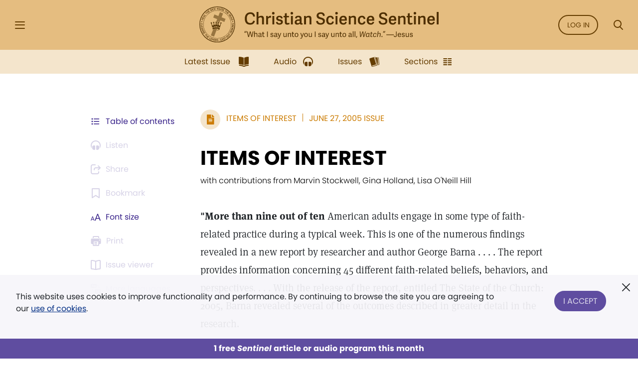

--- FILE ---
content_type: text/html; charset=UTF-8
request_url: https://sentinel.christianscience.com/issues/2005/6/107-26/items-of-interest
body_size: 131378
content:
<!doctype html>
<!--[if lt IE 9]>    <html class="no-js lt-ie9" lang="en-US"> <![endif]-->
<!--[if gt IE 8]><!--> <html class="no-js" lang="en-US"> <!--<![endif]-->
    <head>
                                                                    <meta http-equiv="X-UA-Compatible" content="IE=edge,chrome=1">
        <meta property="og:image" content="https://sentinel.christianscience.com/bundles/mugosentineldigital/images/sentinel_share_logo.png" />

        <!-- Required meta tags -->
<meta charset="utf-8">
<meta name="viewport" content="width=device-width, initial-scale=1.0, maximum-scale=1, user-scalable=0, shrink-to-fit=no, viewport-fit=cover">

<!-- Favicons -->
<link rel="apple-touch-icon" sizes="180x180" href="/bundles/mugosentineldigital/images/apple-touch-icon.png">
<link rel="icon" type="image/png" sizes="32x32" href="/bundles/mugosentineldigital/images/favicon-32x32.png">
<link rel="icon" type="image/png" sizes="16x16" href="/bundles/mugosentineldigital/images/favicon-16x16.png">
<link rel="manifest" href="/manifest.webmanifest">
<meta name="theme-color" content="#ffffff">

<!-- Bootstrap CSS -->
<link rel="stylesheet" href="/assets/ibexa/build/sentineldigital-css.css?153fb3a2">

<!-- Adobe Fonts -->
<link rel="preload" href="https://use.typekit.net/opa5euc.css" as="style" onload="this.onload=null;this.rel='stylesheet'">
<noscript><link rel="stylesheet" href="https://use.typekit.net/opa5euc.css"></noscript>

<script>
    function loadScript(url, callback) {
        const script = document.createElement('script');
        script.src = url;
        script.async = true;
        script.onload = callback;
        document.head.appendChild(script);
    }
    loadScript('https://smartplugin.youbora.com/v6/js/adapters/youtube/6.7.0/sp.min.js', function() {
        // Code to execute after the script has loaded
        window.youbora_yt = Object.assign({}, youbora);
        window.youbora_yt_analytics = new Array();
        delete(youbora);
    });
    loadScript('https://smartplugin.youbora.com/v6/js/adapters/jwplayer/6.5.7/sp.min.js', function() {
        // Code to execute after the script has loaded
        window.youbora_jw = Object.assign({}, youbora);
        delete(youbora);
    });
</script>

<script>
  window.inMaintenanceMode = false;
  window.maintenanceRedirect = "/maintenance";
</script>

                                    <meta property="og:title" content="ITEMS&#x20;OF&#x20;INTEREST / Christian Science Sentinel" />
                <meta property="og:site_name" content="Christian Science Sentinel" />
                                    <meta property="og:type" content="article" />
                                        <meta property="article:published_time" content="Mon Jun 27 00:00:00 2005" />
                    <meta property="article:modified_time" content="Thu Jun 28 15:39:23 2012"/>
                    <meta property="article:publisher" content="https://www.facebook.com/pages/JSH-Online/298116873586922" />
                                                                                                                                                                                                    <meta property="og:image" content="https://sentinel.christianscience.com/bundles/mugosentineldigital/images/sentinel_share_logo.png" />
                                                            <meta name="robots" content="noarchive">
        
                                    <title>ITEMS OF INTEREST / Christian Science Sentinel</title>
                    
                    <meta property="og:url" content="https://sentinel.christianscience.com/issues/2005/6/107-26/items-of-interest" />                                                        <meta property="og:description"
                    content="&amp;quot&#x3B;More&#x20;than&#x20;nine&#x20;out&#x20;of&#x20;ten&#x0A;&#x20;American&#x20;adults&#x20;engage&#x20;in&#x20;some&#x20;type&#x20;of&#x20;faith-related&#x20;practice&#x20;during&#x20;a&#x20;typical&#x20;week.&#x20;This&#x20;is&#x20;one&#x20;of&#x20;the&#x20;numerous&#x20;findings&#x20;revealed&#x20;in&#x20;a&#x20;new&#x20;report&#x20;by&#x20;researcher&#x20;and&#x20;author&#x20;George&#x20;Barna&#x20;.&#x20;.&#x20;.&#x20;.&#x20;The&#x20;report&#x20;provides&#x20;information&#x20;concerning&#x20;45&#x20;different&#x20;faith-related&#x20;beliefs,&#x20;behaviors,&#x20;and&#x20;perspectives.&#x20;.&#x20;.&#x20;.&#x20;With&#x20;the&#x20;release&#x20;of&#x20;the&#x20;report,&#x20;entitled&#x20;The&#x20;State&#x20;of&#x20;the&#x20;Church&#x3A;&#x20;2005,&#x20;Barna&#x20;revealed&#x20;several&#x20;of&#x20;the&#x20;outcomes&#x20;described&#x20;in&#x20;greater&#x20;detail&#x20;in&#x20;the&#x20;research.&#x20;&amp;quot&#x3B;One&#x20;outcome&#x20;described&#x20;is&#x20;the&#x20;small&#x20;but&#x20;noteworthy&#x20;increase&#x20;in&#x20;Bible&#x20;reading.&#x20;Currently,&#x20;45&#x20;percent&#x20;of&#x20;adults&#x20;read&#x20;the&#x20;Bible&#x20;during&#x20;a&#x20;typical&#x20;week,&#x20;not&#x20;including&#x20;when&#x20;they&#x20;are&#x20;at&#x20;church.&#x20;.&#x20;.&#x20;.&#x20;The&#x20;current&#x20;statistic&#x20;is&#x20;still&#x20;below&#x20;the&#x20;levels&#x20;achieved&#x20;in&#x20;&#x5B;the&#x5D;&#x20;1980s&#x20;and&#x20;early&#x20;1990s,&#x20;but&#x20;the&#x20;report&#x20;shows&#x20;that&#x20;the&#x20;trend&#x20;is&#x20;upward.&#x20;.&#x20;.&#x20;." />
                <meta name="description"
                    content="&amp;quot&#x3B;More&#x20;than&#x20;nine&#x20;out&#x20;of&#x20;ten&#x0A;&#x20;American&#x20;adults&#x20;engage&#x20;in&#x20;some&#x20;type&#x20;of&#x20;faith-related&#x20;practice&#x20;during&#x20;a&#x20;typical&#x20;week.&#x20;This&#x20;is&#x20;one&#x20;of&#x20;the&#x20;numerous&#x20;findings&#x20;revealed&#x20;in&#x20;a&#x20;new&#x20;report&#x20;by&#x20;researcher&#x20;and&#x20;author&#x20;George&#x20;Barna&#x20;.&#x20;.&#x20;.&#x20;.&#x20;The&#x20;report&#x20;provides&#x20;information&#x20;concerning&#x20;45&#x20;different&#x20;faith-related&#x20;beliefs,&#x20;behaviors,&#x20;and&#x20;perspectives.&#x20;.&#x20;.&#x20;.&#x20;With&#x20;the&#x20;release&#x20;of&#x20;the&#x20;report,&#x20;entitled&#x20;The&#x20;State&#x20;of&#x20;the&#x20;Church&#x3A;&#x20;2005,&#x20;Barna&#x20;revealed&#x20;several&#x20;of&#x20;the&#x20;outcomes&#x20;described&#x20;in&#x20;greater&#x20;detail&#x20;in&#x20;the&#x20;research.&#x20;&amp;quot&#x3B;One&#x20;outcome&#x20;described&#x20;is&#x20;the&#x20;small&#x20;but&#x20;noteworthy&#x20;increase&#x20;in&#x20;Bible&#x20;reading.&#x20;Currently,&#x20;45&#x20;percent&#x20;of&#x20;adults&#x20;read&#x20;the&#x20;Bible&#x20;during&#x20;a&#x20;typical&#x20;week,&#x20;not&#x20;including&#x20;when&#x20;they&#x20;are&#x20;at&#x20;church.&#x20;.&#x20;.&#x20;.&#x20;The&#x20;current&#x20;statistic&#x20;is&#x20;still&#x20;below&#x20;the&#x20;levels&#x20;achieved&#x20;in&#x20;&#x5B;the&#x5D;&#x20;1980s&#x20;and&#x20;early&#x20;1990s,&#x20;but&#x20;the&#x20;report&#x20;shows&#x20;that&#x20;the&#x20;trend&#x20;is&#x20;upward.&#x20;.&#x20;.&#x20;." />
                                                                                                                                                                                                                                                                                                                                                                                                                                                                                                                                                                                                                                                                                                                                                                                                                    

                                                <script type="text/javascript">
var siteName = "Christian\u0020Science\u0020Sentinel",
    pageType = "Article",
    contentTitle = "ITEMS\u0020OF\u0020INTEREST",
    language = "eng\u002DUS",
    contentSource = siteName;
        var pageInfoData = {
                            variant: "preview-locked",
                        pageType: pageType,
                            objectID: "sen_93810",
                remoteObjectID: "sen_ARTICLE_SEN_2005_107_26_0006_005.xml",
                        contentTitle: contentTitle,
            contentSource: contentSource,
            language: language
        };
        digitalData = {
            site: {
                siteInfo: {
                    siteName: siteName
                },
            },
            page: {
                pageInfo: pageInfoData
            },
            product: [{}],
            cart: {},
            transaction: {},
            event: [{}],
            user: [{}]
        };
    digitalData.page.pageInfo.primaryCategory = "Landing\u0020Page";
    digitalData.page.pageInfo.subCategory1 = "Issues";
                    digitalData.page.pageInfo.contentSection = "ITEMS\u0020OF\u0020INTEREST";
        digitalData.page.pageInfo.articleAudience = "General\u0020Audience";
    digitalData.page.pageInfo.articleType = "News";
        digitalData.page.pageInfo.contentWordCount = 1020;

        digitalData.page.pageInfo.contentPublishedDate = "2005-06-27";
        digitalData.page.pageInfo.contentAuthors = "";
    </script>
    <script type="text/javascript">
    digitalData.user[0] = {
        "profile": {
            "hashedEmail": "",
            "accountID": "",
            "accountType": "Anonymous - Logged Out",
            "subscriptionID": ""
        }
    }
    </script>

<script type="application/ld+json">
{
    "@context": "https://schema.org",
    "@type": "Article",
    "headline": "ITEMS&#x20;OF&#x20;INTEREST",
                                                                "image": "https://sentinel.christianscience.com/bundles/mugosentineldigital/images/sentinel_share_logo.png",
                    "datePublished": "Mon Jun 27 00:00:00 2005",
    "author": {
      "@type": "Person",
            "name": ""
    },

                        "description": "&amp;quot&#x3B;More&#x20;than&#x20;nine&#x20;out&#x20;of&#x20;ten&#x0A;&#x20;American&#x20;adults&#x20;engage&#x20;in&#x20;some&#x20;type&#x20;of&#x20;faith-related&#x20;practice&#x20;during&#x20;a&#x20;typical&#x20;week.&#x20;This&#x20;is&#x20;one&#x20;of&#x20;the&#x20;numerous&#x20;findings&#x20;revealed&#x20;in&#x20;a&#x20;new&#x20;report&#x20;by&#x20;researcher&#x20;and&#x20;author&#x20;George&#x20;Barna&#x20;.&#x20;.&#x20;.&#x20;.&#x20;The&#x20;report&#x20;provides&#x20;information&#x20;concerning&#x20;45&#x20;different&#x20;faith-related&#x20;beliefs,&#x20;behaviors,&#x20;and&#x20;perspectives.&#x20;.&#x20;.&#x20;.&#x20;With&#x20;the&#x20;release&#x20;of&#x20;the&#x20;report,&#x20;entitled&#x20;The&#x20;State&#x20;of&#x20;the&#x20;Church&#x3A;&#x20;2005,&#x20;Barna&#x20;revealed&#x20;several&#x20;of&#x20;the&#x20;outcomes&#x20;described&#x20;in&#x20;greater&#x20;detail&#x20;in&#x20;the&#x20;research.&#x20;&amp;quot&#x3B;One&#x20;outcome&#x20;described&#x20;is&#x20;the&#x20;small&#x20;but&#x20;noteworthy&#x20;increase&#x20;in&#x20;Bible&#x20;reading.&#x20;Currently,&#x20;45&#x20;percent&#x20;of&#x20;adults&#x20;read&#x20;the&#x20;Bible&#x20;during&#x20;a&#x20;typical&#x20;week,&#x20;not&#x20;including&#x20;when&#x20;they&#x20;are&#x20;at&#x20;church.&#x20;.&#x20;.&#x20;.&#x20;The&#x20;current&#x20;statistic&#x20;is&#x20;still&#x20;below&#x20;the&#x20;levels&#x20;achieved&#x20;in&#x20;&#x5B;the&#x5D;&#x20;1980s&#x20;and&#x20;early&#x20;1990s,&#x20;but&#x20;the&#x20;report&#x20;shows&#x20;that&#x20;the&#x20;trend&#x20;is&#x20;upward.&#x20;.&#x20;.&#x20;.",
        "isAccessibleForFree": false,
    "hasPart":
        {
            "@type": "WebPageElement",
            "isAccessibleForFree": false,
            "cssSelector" : ".paywall-seo-content"
        }
}
</script>
        
                    <script src="https://assets.adobedtm.com/ce1c8decc004d96de218cd33a2ac01ff97515146/satelliteLib-1a48a31e687bdecabd902573c0073c68f3c98151.js" async></script>
        
    </head>

    
    <body>
        <div id="bookmark-container">

            <!-- HEADER -->
<div class="skip-links">
    <a href="#mainContent" title="Skip to main content">Skip to main content</a>
    <a href="#labelSearchModal" title="Skip to search" data-toggle="modal" data-target=".search-modal">Skip to search</a>
    <a href="#siteHeader" title="Skip to main menu" data-toggle="modal" data-target=".side-menu">Skip to main menu</a>
    <a href="#fat-footer-container" title="Skipt to footer">Skip to footer</a>
</div>
<header class="header" role="banner" aria-label="Header" id="siteHeader">
    <div class="safearea-p-right safearea-p-left">
        <div class="row align-items-center">

            <!-- Hamburger Menu -->
            <div class="col-auto menu-button">
                <button class="btn-menu" data-toggle="modal" data-target=".side-menu" title="Side Menu" aria-label="Side Menu" aria-expanded="false">
                    <i aria-hidden="true" class="icon-hamburger"></i>
                </button>
            </div>
            <!-- /Hamburger Menu -->

                        <!-- Login Button -->
            <div class="col-auto login-button"></div>
            <!-- /Login Button -->
            
            <!-- Sentinel Brand -->
            <div class="col sentinel-brand">
                <a class="logo" href="/" title="Christian Science Sentinel">
                    <img class="logo-full" alt="Christian Science Sentinel 'What I say unto you I say unto all, Watch' - Jesus" src="/bundles/mugosentineldigital/images/sentinel-header-full.svg" />
                    <img class="logo-name" alt="Christian Science Sentinel 'What I say unto you I say unto all, Watch' - Jesus" aria-hidden="true" src="/bundles/mugosentineldigital/images/sentinel-header-name.svg" />
                </a>
            </div>
            <!-- /Sentinel Brand -->

                        <!-- Login Button -->
            <div class="col-auto login-button d-none d-sm-block">
                <a class="btn btn-outline-primary" href="/auth0/sso_login" data-role="login-link">
                    Log in
                </a>
            </div>
            <!-- /Login Button -->
            
            <!-- Search Button -->
            <div class="col-auto search-box">
                <a class="btn-menu" href="#" data-toggle="modal" data-target=".search-modal" title="Search Modal" aria-label="Search Modal" aria-expanded="false">
                    <i aria-hidden="true" class="icon-magnifier"></i>
                </a>
            </div>
            <!-- /Search Button -->

        </div>
    </div>
</header>
<div class="header-spacer"></div>
<!-- /HEADER -->

            <!-- SEARCH MODAL -->
<div class="search-modal modal fade" tabindex="-1" role="dialog" aria-label="Search" aria-modal="true" aria-hidden="true">
    <div class="modal-dialog" role="search">
        <div class="modal-content">
            <div class="modal-header">
                <div class="col"></div>
                <button type="button" class="btn-close" data-dismiss="modal" aria-label="Close">
                    <i aria-hidden="true" class="icon-close"></i>
                </button>
            </div>
            <div class="modal-body">
                <form role="form" aria-labelledby="labelSearchModal" action="https://jsh.christianscience.com/content/search">
                    <label class="title" id="labelSearchModal" for="inputSearchModal">Search Journal, Sentinel, and Herald (1883-today)</label>
                    <div class="form-row">
                        <div class="form-group col-12 mb-3">
                            <div class="icon-button-input">
                                <span class="icon-magnifier" aria-hidden="true"></span>
                                <input type="text" class="form-control" id="inputSearchModal" placeholder="Search title, author, keyword..." name="SearchText">
                            </div>
                        </div>
                    </div>
                    <div class="form-row">
                        <div class="form-group col-12 mb-0 text-center">
                            <button type="submit" class="btn btn-secondary" aria-label="Search">Search</button>
                        </div>
                    </div>
                </form>
            </div>
            <div class="modal-footer">
                <a href="https://jsh.christianscience.com/content/search?advanced" title="Advanced search">Advanced search</a>
            </div>
        </div>
    </div>
</div>
<!-- /SEARCH MODAL -->

                        
            
                                    <div class="app-bar" role="dialog" aria-label="App Bar">
    <div class="safearea-p-bottom safearea-p-right safearea-p-left">
        <div class="container">
            <div class="row justify-content-between justify-content-lg-center">
                <div class="col-auto">
                                        <a class="btn-app-bar" title="Latest Issue" href="/">
                        <i aria-hidden="true" class="icon-issue"></i>
                        <span data-text="Latest Issue">Latest Issue</span>
                    </a>
                </div>
                <div class="col-auto">
                    <a class="btn-app-bar" title="Audio" href="/audio">
                        <i aria-hidden="true" class="icon-headphones"></i>
                        <span data-text="Audio">Audio</span>
                    </a>
                </div>
                <div class="col-auto">
                    <a class="btn-app-bar" title="Issues" href="/issues">
                        <i aria-hidden="true" class="icon-stacks"></i>
                        <span data-text="Issues">Issues</span>
                    </a>
                </div>
                <div class="col-auto">
                    <a class="btn-app-bar" title="View Sentinel Sections" href="/sections">
                        <i aria-hidden="true" class="icon-columns"></i>
                        <span data-text="Issues">Sections</span>
                    </a>
                </div>
            </div>
        </div>
    </div>
</div>
<div class="app-bar-spacer d-none d-lg-block"></div>
                        

            <!-- SIDE MENU -->
<div class="side-menu left-menu" data-backdrop="false" tabindex="-1" role="dialog" aria-label="Main Menu" aria-modal="true" aria-hidden="true" data-custom-overlay=".side-menu-overlay" >
    <div class="sticky-menu">
        <div class="container">
            <!-- Close section -->
            <div class="row section-close">
                <div class="col-12">
                    <button class="btn-icon-menu" data-dismiss=".side-menu" aria-label="Close">
                        <i aria-hidden="true" class="icon-close"></i>
                    </button>
                </div>
            </div>
            <!-- /Close section -->
        </div>
    </div>

    <div class="container">
                <!-- Logged out section -->
        <div class="row section-logged-out">

                            <div class="col-12 mb-3 promo-block-content">
        <p><style>
.section-logged-out .col-12.col-sm-10.mb-2 {display:none}
.section-logged-out .promo-block-content {margin-bottom:0px !important}
.section-logged-out .btn-secondary {color:#fff !important}
</style>

<center>

<p>Subscribe to JSH-Online to access every issue of the <i>Christian Science Sentinel</i> since 1898, audio for issues, podcasts, and more.</p>

<p style="margin-bottom:0px"><a href="https://jsh.christianscience.com/subscribe" class="btn btn-secondary" style="margin-right:10px">Subscribe</a> <a href="/login" data-role="login-link"><b>LOG IN</b></a></br></p>

</p><p align="center"><a href="https://jsh.christianscience.com/subscribe/free-trial" target="_self">Try free for 30 days</a></p><p></center></p>

    </div>

            
            <div class="col-12 col-sm-10 mb-2">
                <div class="row">
                    <div class="col-auto pr-0">
                        <a class="btn btn-outline-secondary" href="/login" title="Log In"><i aria-hidden="true" class="icon-lock m-right"></i> Log In</a>
                    </div>

                    <div class="col-auto">
                        <a class="btn btn-outline-secondary" href="https://jsh.christianscience.com/subscription-options" title="Subscribe">Subscribe</a>
                    </div>
                </div>
            </div>

        </div>
        <!-- /Logged out section -->
        

        <div class="divider"></div>

        
                            <div class="row section-help-contact">
        <div class="col-12">

            
                                                                    
                                                                    
                                                                    
                
                <a class="btn-side-menu" href="/learn-more" title="Learn more about the Sentinel online">
                    <i aria-hidden="true" class="icon-info"></i>
                    <span>About the Sentinel</span>
                </a>

            
                                                                    
                                                                    
                                                                    
                
                <a class="btn-side-menu" href="/email-signup" title="Sign up for the free weekly Sentinel email">
                    <i aria-hidden="true" class="icon-email"></i>
                    <span>Sign Up: Newsletter</span>
                </a>

            
                                                                    
                                                                    
                                                                    
                
                <a class="btn-side-menu" href="https://jsh.christianscience.com/faq" title="Find help on the FAQ page">
                    <i aria-hidden="true" class="icon-help"></i>
                    <span>Help</span>
                </a>

            
                                                                    
                                                                    
                                                                    
                
                <a class="btn-side-menu" href="https://jsh.christianscience.com/contact-us" title="Contact customer support">
                    <i aria-hidden="true" class="icon-phone-circle"></i>
                    <span>Contact us</span>
                </a>

            
        </div>
    </div>

    <div class="divider"></div>

    <div class="row section-links">
        <div class="col-12">

            
                                                                    
                                                                    
                                
                
                <a class="btn-side-menu"
                                        href="https://jsh.christianscience.com"
                    title="Go to the JSH-Online homepage">
                    <i aria-hidden="true" class="icon-link"></i>
                    <span>JSH-Online</span>
                                    </a>

            
                                                                    
                                                                    
                                
                
                <a class="btn-side-menu"
                                        href="https://journal.christianscience.com"
                    title="Go to the Journal homepage">
                    <i aria-hidden="true" class="icon-link"></i>
                    <span>Journal</span>
                                    </a>

            
                                                                    
                                                                    
                                
                
                <a class="btn-side-menu"
                                        href="/"
                    title="Go to the Sentinel homepage">
                    <i aria-hidden="true" class="icon-link"></i>
                    <span>Sentinel</span>
                                    </a>

            
                                                                    
                                                                    
                                
                
                <a class="btn-side-menu"
                                           data-toggle="modal" data-target=".herald-links-menu"
                                        href="https://herald.christianscience.com"
                    title="Go to the Herald homepage">
                    <i aria-hidden="true" class="icon-link"></i>
                    <span>Herald</span>
                                            <i aria-hidden="true" class="icon-arrow-right"></i>
                                    </a>

            
                                                                    
                                                                    
                                
                
                <a class="btn-side-menu"
                                        href="/columns-sections"
                    title="View Sentinel Columns and Sections">
                    <i aria-hidden="true" class="icon-link"></i>
                    <span>Columns & Sections</span>
                                    </a>

            
                                                                    
                                                                    
                                
                
                <a class="btn-side-menu"
                                        href="/teenconnect"
                    title="Explore Teen Connect articles">
                    <i aria-hidden="true" class="icon-link"></i>
                    <span>TeenConnect</span>
                                    </a>

            
                                                                    
                                                                    
                                
                
                <a class="btn-side-menu"
                                        href="https://jsh.christianscience.com/bible-resources"
                    title="Explore Bible Resources">
                    <i aria-hidden="true" class="icon-link"></i>
                    <span>Bible Resources</span>
                                    </a>

            
                                                                    
                                                                    
                                
                
                <a class="btn-side-menu"
                                        href="https://directory.christianscience.com"
                    title="Search the Directory">
                    <i aria-hidden="true" class="icon-link"></i>
                    <span>Christian Science Directory</span>
                                    </a>

            
        </div>
    </div>

                
        <div class="header-spacer"></div>

    </div>
</div>
<div class="side-menu-overlay" data-dismiss=".side-menu"></div>

<div class="herald-links-menu left-menu" data-backdrop="false" tabindex="-1" role="dialog" aria-label="Herald Links Menu" aria-hidden="true" style="display: none;">
    <div class="sticky-menu">
        <div class="container">
            <!-- SubMenu Title section -->
            <div class="row align-items-center section-submenu-title">
                <div class="col-auto pr-0">
                    <a class="btn-icon-menu" href="#" data-dismiss=".herald-links-menu" aria-label="Herald Links Menu">
                        <i aria-hidden="true" class="icon-arrow-left"></i>
                    </a>
                </div>
                <div class="col pl-0">
                    <div class="title">Herald</div>
                </div>
            </div>
            <!-- /SubMenu Title section -->
            <div class="divider"></div>
        </div>
    </div>
    <div class="container">
        <!-- Herald Links section -->
        <div class="row section-links">
            <div class="col-12">
                                    <a class="btn-side-menu" href="https://herald.christianscience.com/francais" title="French"  target="_blank">
                        <i aria-hidden="true" class="icon-link"></i>
                        <span>French</span>
                    </a>
                                    <a class="btn-side-menu" href="https://herald.christianscience.com/deutsch" title="German"  target="_blank">
                        <i aria-hidden="true" class="icon-link"></i>
                        <span>German</span>
                    </a>
                                    <a class="btn-side-menu" href="https://herald.christianscience.com/portugues" title="Portuguese"  target="_blank">
                        <i aria-hidden="true" class="icon-link"></i>
                        <span>Portuguese</span>
                    </a>
                                    <a class="btn-side-menu" href="https://herald.christianscience.com/espanol" title="Spanish"  target="_blank">
                        <i aria-hidden="true" class="icon-link"></i>
                        <span>Spanish</span>
                    </a>
                                    <a class="btn-side-menu" href="https://herald.christianscience.com/" title="More languages"  target="_blank">
                        <i aria-hidden="true" class="icon-link"></i>
                        <span>More languages</span>
                    </a>
                            </div>
        </div>
        <!-- /Herald Links section -->
    </div>
</div>

<!-- /SIDE MENU -->
            <!-- MY ACCOUNT MENU -->
<div class="myaccount-menu left-menu" data-backdrop="false" tabindex="-1" role="dialog" aria-label="My Account Menu" aria-modal="true" aria-hidden="true">
    <div class="sticky-menu">
        <div class="container">
            <!-- SubMenu Title section -->
            <div class="row align-items-center section-submenu-title">
                <div class="col-auto pr-0">
                    <a class="btn-icon-menu" href="#" data-dismiss=".myaccount-menu" aria-label="My Account Menu">
                        <i aria-hidden="true" class="icon-arrow-left"></i>
                    </a>
                </div>
                <div class="col pl-0">
                    <div class="title">My account</div>
                </div>
            </div>
            <!-- /SubMenu Title section -->
            <div class="divider"></div>
        </div>
    </div>

    <div class="container">

        <!-- Links section -->
        <div class="row section-links">
            <div class="col-12">
                
                <a class="btn-side-menu" href="https://jsh.christianscience.com/jshcds/account">
                    <i aria-hidden="true" class="icon-link"></i>
                    <span>Manage my subscription</span>
                </a>

                <a class="btn-side-menu" href="https://jsh.christianscience.com/user/password">
                    <i aria-hidden="true" class="icon-link"></i>
                    <span>Change password</span>
                </a>

                <a class="btn-side-menu" href="https://jsh.christianscience.com/jshcds/changeemail">
                    <i aria-hidden="true" class="icon-link"></i>
                    <span>Update email</span>
                </a>

            </div>
        </div>
        <!-- /Links section -->

        <div class="header-spacer"></div>

    </div>
</div>
<!-- /MY ACCOUNT MENU -->            
            <!-- Player Modal -->
<div class="player-modal d-print-none" tabindex="-1" data-backdrop="false" role="dialog" aria-label="Audio Player" aria-modal="true" aria-hidden="true">

    <div class="handle handle-top"></div>
    <div class="handle handle-bottom"></div>

    <div class="close">
        <button type="button" class="btn-close" data-dismiss="player-modal" aria-label="Close" data-micromodal-close>
            <i aria-hidden="true" class="icon-close"></i>
        </button>
    </div>
    <div class="playerlist-area">
        <div id="playlistplayer"></div>

        <div class="direct-actions-section">
            <div class="row align-items-center justify-content-center justify-content-lg-start">
                <button id="player-direct-download" class="btn" aria-label="Download">Download<i aria-hidden="true" class="icon-download m-left"></i></button>

                <div class="dropdown">
                    <button class="btn" data-toggle="dropdown" data-display="static" aria-haspopup="true" aria-expanded="false" id="player-direct-share" aria-label="Share">Share<i aria-hidden="true" class="icon-share m-left"></i></button>

                    <div class="dropdown-menu dropdown-bubble no-min-width dropdown-menu-left dropdown-menu-lg-right  dropdown-menu-top" aria-labelledby="player-direct-share">
                        <div class="share-menu-heading">Shared content is free to recipients.</div>
                        <ul class="btn-row">
                            <li><a class="btn-dropdown-icon icon-facebook" href="#" title="Share on Facebook" aria-label="Share on Facebook"></a></li>
                            <li><a class="btn-dropdown-icon icon-twitter" href="#" title="Share on X" aria-label="Share on X"></a></li>
                            <li><a class="btn-dropdown-icon icon-whatsapp" href="#" title="Share on Whatsapp" aria-label="Share on Whatsapp"></a></li>
                            <li><a class="btn-dropdown-icon icon-email" href="#" title="Share by email" data-toggle="modal" data-target=".sharebyemail-modal" aria-label="Share by email"></a></li>
                        </ul>
                        <div class="btn-dropdown-copy">
                            <a class="btn-dropdown-copy-icon" title="Copy link" aria-label="Copy link" href="" rel="noopener" data-copy-url="">
                                <i aria-hidden="true" class="icon-link"></i>Copy link
                            </a>
                        </div>
                    </div>
                </div>

            </div>
        </div>

                
        <div class="paywall-modal-message audio-preview-message text-center">
                            <p>Enjoy 1 free <em>Sentinel</em> article or audio program each month, including content from 1898 to today.</p>

                        <p class="text-center">
                <a href="#" class="btn btn-secondary unlock-content">
                                            Continue for free
                                    </a>
            </p>
        </div>
        <div class="paywall-modal-message audio-limit-message text-center">
                            <style>
.audio-preview .paywall-modal-message {margin-top: 0px; padding-top: 16px;border-top: 1px solid #C7C1DE;}

body.has-meter-footer .audio-preview-message {padding-bottom:10px}
body.has-meter-footer .audio-limit-message {padding-bottom:20px}

.paywall-top {margin-bottom:8px;}

.paywall-buttons {margin-bottom: 12px}
.paywall-buttons p {margin-bottom:0px !important}
.paywall-buttons sup {font-size:12px; font-family:poppins}
.paywall-buttons .btn {min-width:160px; margin-bottom: 12px}
.paywall-buttons .btn.btn-outline-white.invert-on-hover, .paywall-top .btn.btn-outline-white.invert-on-hover {color: #5F4DA0; border-color: #5F4DA0;}
.paywall-buttons .try-free {padding-left:32px}

.audio-limit-message .already-subscribed p {margin-bottom:0px; font-size:14px}

@media (max-width:767px) {
.paywall-buttons .try-free {padding-left:16px}
.paywall-buttons sup {font-size:11px}
.paywall-buttons .btn {min-width:150px}
}

@media (max-width:365px) {
.paywall-buttons .try-free {padding-left:8px}
.paywall-buttons sup {font-size:9px}
.paywall-buttons .btn {min-width:130px}
}
</style><div class="paywall-top hide-if-logged-in already-subscribed"><p align="center"><b>Already a subscriber?&nbsp;&nbsp;</b><a href="/auth0/sso_login" class="btn btn-outline-secondary invert-on-hover" data-role="login-link">Log in</a></p></div>
<div class="paywall-tagline"><p align="center">You've accessed 1 piece of free <em>Sentinel</em> content. Sign up for unlimited access.</p></div>
<div class="row paywall-buttons">
<div style="margin:auto">

<div class="float-left"><p align="center"><a href="https://jsh.christianscience.com/subscribe" target="_self" class="btn btn-secondary">Subscribe</a></p><p align="center"><sup>Subscription aid available
</sup></p></div>

<div class="float-left try-free hide-if-logged-in"><p align="center"><a href="#free-trial-modal-open" target="_self" class="btn btn-outline-white invert-on-hover">Try free</a></p><p align="center"><sup>No card required
</sup></p></div>

</div>
</div>

                    </div>
    </div>

    <div class="continous-play-section">
        <div class="row align-items-center">
            <div class="col-auto pr-0">
                <label class="text" for="toggle-jw-continuous-play" aria-label="Checkbox: Continuous Play">Continuous Play</label>
            </div>
            <div class="col-auto">
                <div class="custom-control custom-checkbox-toggle-switch">
                    <input type="checkbox" class="custom-control-input" id="toggle-jw-continuous-play" checked="cheked">
                    <label class="custom-control-label" for="toggle-jw-continuous-play" aria-label="Checkbox: Continuous Play"></label>
                </div>
            </div>
        </div>
    </div>

    <div id="playlist" class="jw-audio-playlist" role="dialog" aria-label="Playlist items"></div>

</div>
<script>
    window.audioPreviewPromoURL = "https://media.csps.com/sentinel/slsw/2023/jsho_paywall_promo_2.mp3";
</script>
<!-- /Player Modal -->

            <!-- Content -->
            <main role="main" aria-label="Content" id="mainContent">
                <a name="mainContent" aria-label="Main Content" class="hidden-anchor" tabindex="0"></a>
                                <!-- Full Content Section -->
                                                            
        
        
    
    
    
                
    
                


            

<script>
    var pubDate = '1119844800';
    var currentContentId = '93810';

    window.contentData = {
        hasAudio: false,
        hasNav: false,
        navData: {
            archiveView: '',
            next: '',
            previous: ''
        },
        audioData: {
            downloadUrl: '',
            mediaTitle: '',
            popupUrl: '',
            popupDataTitle: '',
            popupTitle: '',
            shopUrl: '',
            streamUrl: '',
            youboraData: {}
        },
        downloadPdfUrl: '',
        shareData: [],
        alsoAvailableIn: [],
        publicationDate: pubDate
    };

                window.paywallObjectId = 93810;
                        
    
                
                </script>

    <div class="full-content-section article">

                
            
        
        <!-- Content Controlls -->
                    







<div class="content-controlls" id="meta-bar">
    <ul>
                            <li class="order-0">
                <a href="#" title="Browse the table of contents for the June 27, 2005 issue" class="btn-content-controlls" data-toggle="modal" data-target=".issue-toc-modal">
                    <i aria-hidden="true" class="icon-table-of-content d-none d-lg-inline"></i>
                    <i aria-hidden="true" class="icon-table-of-content d-lg-none"></i>
                    <span class="d-none d-sm-block">Table of contents</span>
                    <span class="d-sm-none">Contents</span>
                </a>
            </li>
                                                                                                                                                                    <li class="order-1">
                                            <button
    aria-label="Audio is unavailable for this article."
    data-toggle="popover"
    data-placement="bottom"
    data-content="Audio is unavailable for this article."
    class="btn-content-controlls deactivate"><i aria-hidden="true" class="icon-headphones"></i> <span>Listen</span></button>
                    
                </li>
                            <li class="order-2" id="metabar-share-links">
            <div class="dropdown">
                                    <button
    aria-label="Subscribe or log in to share this page."
    data-toggle="popover"
    data-placement="bottom"
    data-content="Subscribe or log in to share this page."
    class="btn-content-controlls deactivate"><i aria-hidden="true" class="icon-share"></i> <span>Share</span></button>
                            </div>
        </li>
                                    <li class="order-3">
                    <button
    aria-label="Subscribe or log in to bookmark this page."
    data-toggle="popover"
    data-placement="bottom"
    data-content="Subscribe or log in to bookmark this page."
    class="deactivate btn-content-controlls"><i aria-hidden="true" class="icon-bookmark-outlined"></i> <span>Bookmark</span></button>
                </li>
                            <li class="order-4">
            <div class="dropdown">
                <a href="#" title="Font size" class="btn-content-controlls" data-toggle="dropdown" data-display="static" aria-haspopup="true" aria-expanded="false" id="full-content-controll-font-size">
                    <i aria-hidden="true" class="icon-letters"></i>
                    <span>Font size</span>
                </a>

                <div class="dropdown-menu dropdown-bubble no-min-width dropdown-menu-right dropdown-menu-md-left" aria-labelledby="full-content-controll-font-size">
                    <ul class="btn-row">
                        <li><button class="btn-dropdown-icon extra-small" aria-label="Font Size: Extra-Small"></button></li>
                        <li><button class="btn-dropdown-icon small active" aria-label="Font Size: Small"></button></li>
                        <li><button class="btn-dropdown-icon medium" aria-label="Font Size: Medium"></button></li>
                        <li><button class="btn-dropdown-icon large" aria-label="Font Size: Large"></button></li>
                    </ul>
                </div>
            </div>
        </li>
        <li class="d-none d-md-inline-block order-5">
                            <button
    aria-label="Subscribe or log in to print this page."
    data-toggle="popover"
    data-placement="bottom"
    data-content="Subscribe or log in to print this page."
    class="btn-content-controlls deactivate"><i aria-hidden="true" class="icon-printer"></i> <span>Print</span></button>
                    <a href="#print-issue-action" title="Print" class="btn-content-controlls print paywall-print d-none" id="page-printer">
                        <i aria-hidden="true" class="icon-printer"></i>
                        <span>Print</span>
                    </a>
                    </li>

        
                                                        <li class="d-none d-md-inline-block order-6">
                        <button
    aria-label="Subscribe or log in to open the issue viewer."
    data-toggle="popover"
    data-placement="bottom"
    data-content="Subscribe or log in to open the issue viewer."
    class="deactivate btn-content-controlls"><i aria-hidden="true" class="icon-issue-viewer"></i> <span>Issue viewer</span></button>
                    </li>
                                    
                                    <li class="order-7">
                            <div class="dropdown mobile-modal">

            <button class="btn-content-controlls deactivate" aria-label="This article is not available in other languages." data-toggle="popover" data-placement="bottom" data-content="This article is not available in other languages.">
            <i aria-hidden="true" class="icon-translations"></i>
            <span class="d-none d-sm-block">More languages</span>
            <span class="d-sm-none">Languages</span>
        </button>
    </div>
            </li>
            </ul>
</div>

<!-- BOOKMARK MODAL -->
<div tabindex="-1"
     role="dialog" aria-labelledby="bookmark-modal-label"
     aria-hidden="true" class="bookmark-modal modal fade">
    <div class="modal-dialog modal-lg" role="document">
        <div class="modal-content">

            <div class="modal-header">
                <div class="col pl-0">
                    <div id="bookmark-modal-label" class="title ng-hide">Bookmark Saved</div>
                    <img src="/bundles/mugosentineldigital/images/loading_black_80.gif" alt="Bookmark Saving" class="bookmark-saving ng-hide" id="BookmarkSaving" style="max-height: 30px;" />
                </div>
                <button type="button" class="btn-close" data-dismiss="modal" aria-label="Close">
                    <i aria-hidden="true" class="icon-close"></i>
                </button>
            </div>

            <div class="modal-body">

                <div class="bookmark-modal-content row form" data-manager-url="//jsh.christianscience.com/bookmarks/manager">

                    <div class="col-12">
                        <div class="row justify-content-between mb-3">
                            <div class="col-6"><label for="bookmarkNotes">Add Optional Note</label></div>
                            <div class="col-6 chars-left">400 characters</div>
                            <div class="col-12">
                                <textarea class="form-control counter-content" data-charsleft="400" maxlength="400" id="bookmarkNotes" rows="2" name="noteEdit"></textarea>
                            </div>
                        </div>
                    </div>

                    <div class="col-12">
                        <div class="row mb-3">
                            <div class="col-12">
                                <label>Add Bookmark to Folder</label>
                                <img src="/bundles/mugosentineldigital/images/loading_black_80.gif" alt="Folders Loading" class="folders-loading ng-hide" id="FoldersLoading" style="max-height: 20px; margin-left: 5px" />
                            </div>
                            <div class="col-12">
                                
                                <ul class="bookmark-folders-list">
                                    <li class="template ng-hide">
                                        <div class="col-auto px-0">
                                            <div class="custom-control custom-checkbox">
                                                <input type="checkbox" name="labels[]" id="labelToggle-x" class="custom-control-input">
                                                <label class="custom-control-label" for="labelToggle-x" aria-label="$label.name"></label>
                                            </div>
                                        </div>
                                        <div class="col">
                                            <label class="folder-name" for="labelToggle-x">$label.name</label>
                                        </div>
                                    </li>
                                </ul>
                                

                                <!-- add new folder -->
                                <form name="labelForm">
                                    <div class="bookmark-new-folder align-items-center mt-1">
                                        <div data-ng-show="addLabelDisabled" class="data-ng-hide">
                                            <span class="spinner-grow spinner-grow-sm text-light m-right" style="display:none" role="status">
                                                <span class="sr-only">Loading...</span>
                                            </span>
                                        </div>
                                        <div class="col-12 p-0">
                                            <label for="bookmark-new-folder-name" aria-label="New Bookmark Folder name">New Bookmark Folder</label>
                                            <img src="/bundles/mugosentineldigital/images/loading_black_80.gif" alt="Folder Creating" class="folder-creating ng-hide" id="FolderCreating" style="max-height: 20px; margin-left: 5px" />
                                        </div>
                                        <div class="col">
                                            <input type="text" class="form-control input-new-folder-name" id="bookmark-new-folder-name" placeholder="Type folder name" />
                                        </div>
                                        <div class="col-auto">
                                            <button class="btn btn-outline-secondary btn-add-bookmark-folder" aria-label="Add folder" disabled><i aria-hidden="true" class="icon-add-item m-right"></i><span>Add folder</span></button>
                                        </div>
                                    </div>
                                </form>
                            </div>
                        </div>
                    </div>
                </div>
                <div class="bookmark-dropdown-footer mb-1">
                    <div class="row justify-content-between align-items-center">
                        <div class="col-4 col-sm-auto pr-0">
                            <a href="//jsh.christianscience.com/bookmarks/manager" title="View all bookmarks" class="btn btn-outline-secondary">View all bookmarks</a>
                            <!-- TODO: Implement remove bookmark
                            <span class="d-none d-md-inline">&nbsp; | &nbsp;</span>
                            <a href="#" class="text-nowrap d-sm-block d-md-inline" data-ng-click="remove(bookmark.id)" title="Remove bookmark" data-ng-bind="'Remove bookmark'"></a>
                             -->
                        </div>
                        <div class="col-auto">
                            <button class="btn btn-secondary btn-save-bookmark" aria-label="Save and Close">
                                <span class="spinner-grow spinner-grow-sm text-light m-right" style="display:none" role="status">
                                    <span class="sr-only">Loading...</span>
                                </span>
                                <i aria-hidden="true" class="icon-check m-right" style="display:none" role="status"></i>
                                <span>Save and Close</span>
                            </button>
                        </div>
                    </div>
                    <div class="row">
                        <div class="col-12 mt-3">
                            <a href="#" class="remove-bookmark">Remove Bookmark</a>
                        </div>
                    </div>
                </div>
            </div>

        </div>
    </div>
</div>
<!-- /BOOKMARK MODAL -->
<div id="DeleteBookmarkModal" class="modal fade" tabindex="-1" data-backdrop="false" role="dialog" aria-label="Delete Bookmark" aria-modal="true" aria-hidden="true">
    <div class="modal-dialog modal-md" role="document">
        <div class="modal-content">
            <div class="modal-header">
                <h4 class="modal-title">Are you sure?</h4>
                <button type="button" class="btn-close" data-dismiss="modal" aria-label="Close" data-micromodal-close>
                    <i aria-hidden="true" class="icon-close"></i>
                </button>
            </div>
            <div class="modal-body">
                <p>This bookmark will be removed from all folders and any saved notes will be permanently removed.</p>
            </div>
            <div class="modal-footer">
                <button type="button" class="btn btn-outline-secondary" data-dismiss="modal" aria-label="Close" data-micromodal-close>Cancel</button>
                <button type="button" class="btn btn-primary">Remove bookmark</button>
            </div>
        </div>
    </div>
</div>
        <!-- /Content Controlls -->

        <!-- Content Container -->
        <div class="content-container ">

            
            
                                                                <div class="content-meta resizable">
                    <i aria-hidden="true" class="icon-page"></i>

                                                                                    
                                            <span class="type">ITEMS OF INTEREST</span>
                                        <i class="divider"></i>
                    <span class="date"><a href="/issues/2005/6/107-26">June 27, 2005 Issue</a></span>
                </div>
            
            
            
            <h1 tabindex="0" class="content-title resizable keep-previous">ITEMS OF INTEREST</h1>

            

                                                                    <div class="content-author resizable">                                                                        with contributions from Marvin Stockwell, Gina Holland, Lisa O&#039;Neill Hill            
                        </div>
                                    
                                                                                <div class="content-xml-block clearfix resizable content-fade-out">
            <p><strong>"<span class="lead-in">More than nine out of ten</span>
</strong> American adults engage in some type of faith-related practice during a typical week. This is one of the numerous findings revealed in a new report by researcher and author George Barna . . . . The report provides information concerning 45 different faith-related beliefs, behaviors, and perspectives. . . . With the release of the report, entitled The State of the Church: 2005, Barna revealed several of the outcomes described in greater detail in the research.</p><p>"One outcome described is the small but noteworthy increase in Bible reading. Currently, 45 percent of adults read the Bible during a typical week, not including when they are at church. . . . The current statistic is still below the levels achieved in [the] 1980s and early 1990s, but the report shows that the trend is upward. . . .</p><p>"The report on faith in America is Barna's first published overview of the state of the nation's faith since 2002 . . . . In the final section of the report Barna provides a series of reflections on the meaning of the information. . . .</p>
    </div>


<div class="subscribers-only-content text-center d-none">
    <div class="unlock-header-text">
                    <p>Enjoy 1 free <em>Sentinel</em> article or audio program each month, including content from 1898 to today.</p>

            </div>
    <button class="btn btn-secondary unlock-content" type="button">
                    Continue for free
            </button>
</div>
            

                        
                        
            <div class="content-footer clearfix resizable d-none">
            </div>

            <div class="content-contact">
    <a href="https://forms.christianscience.com/sf.php?s=123formbuilder-5877390&control96449525=Sentinel&control96413976=ITEMS&#x20;OF&#x20;INTEREST&control96489619=https&#x3A;&#x2F;&#x2F;sentinel.christianscience.com&#x2F;issues&#x2F;2005&#x2F;6&#x2F;107-26&#x2F;items-of-interest&control96948366=with&#x20;contributions&#x20;from&#x20;Marvin&#x20;Stockwell,&#x20;Gina&#x20;Holland,&#x20;Lisa&#x20;O&amp;&#x23;039&#x3B;Neill&#x20;Hill" target="_blank" title="Send a comment" class="btn-send-comment">
        <i aria-hidden="true" class="icon-write"></i>
        <span>Send a comment to the editors</span>
    </a>
</div>

            
                        
                        
                                                <div class="bottom-content-navigation mt-3 px-lg-2">
    <div class="row">
        <div class="col-12 col-md-6 bottom-content-slider order-md-12">
            <div class="slider-content issue-item">
                                    <div class="more">
                        <div class="text-center text-md-left">NEXT IN THIS ISSUE</div>
                                                                        <div class="category mt-1">Article</div>
                        <a href="/issues/2005/6/107-26/the-prayer-that-covers-all-human-needs" class="title" title="THE&#x20;PRAYER&#x20;THAT&#x20;&#x27;COVERS&#x20;ALL&#x20;HUMAN&#x20;NEEDS&#x27;">THE PRAYER THAT 'COVERS ALL HUMAN NEEDS'</a>
                    </div>
                            </div>
        </div>
        <div class="col-12 col-md-6">
            <div class="cover">
                <img src="/mediafile/file/scans/SEN/SEN_2005_107_26/SEN_2005_107_26_0001_thumb_medium.jpg" style="max-width: 100%;">
            </div>
            <div class="issue-info">
                <div class="date mb-3">June 27, 2005</div>
                <a href="#" title="Browse the table of contents for the June 27, 2005 issue" class="btn btn-outline-secondary invert-on-hover text-nowrap" data-toggle="modal" data-target=".issue-toc-modal">
                    <i aria-hidden="true" class="icon-table-of-content"></i>
                    Contents
                </a>
            </div>
        </div>
    </div>
</div>
                            

            
            
<div class="hear-from-you-block clearfix">
    <div class="block-container">

        <div class="content-icon">
            <i aria-hidden="true" class="icon-pen"></i>
        </div>
        <div class="content-container">
            <h2 tabindex="0" class="h5">We'd love to hear from you!</h2>
            <p>Easily submit your testimonies, articles, and poems online.</p>
            <a href="https://jsh.christianscience.com/submit" title="Submit" class="btn btn-outline-secondary">Submit</a>
        </div>
        
    </div>
</div>

        </div>
        <!-- /Content Container -->

    </div>
    <!-- /Full Content Section -->

            <!-- TOC MODAL -->
    <div tabindex="-1"
     role="dialog" aria-labelledby="issue-toc-modal-label-93806"
     aria-hidden="true" class="issue-toc-modal issue-toc-modal-93806 modal fade printable">
    <div class="modal-dialog modal-xl" role="document">
        <div class="modal-content">

            <div class="modal-header">
                <div class="col pl-0">
                    <div id="issue-toc-modal-label-93806" class="issue-toc-modal-label">
                                                                            <h3 class="d-inline mr-4">June 27, 2005 <span class="font-weight-normal">issue</span></h3>
                                                                            <a href="/issues/2005/6/107-26"  aria-label="June 27, 2005 Issue" class="btn btn-outline-secondary btn-view-issue invert-on-hover d-print-none">View Issue</a>
                                            </div>
                </div>
                <button type="button" class="btn-close d-print-none" data-dismiss="modal" aria-label="Close">
                    <i aria-hidden="true" class="icon-close"></i>
                </button>
            </div>

            <div class="modal-body">
                <div class="row">
                    <div class="col-12 toc-columns">
                                                                                                                                                                    <ul>
                                                        <li>
                                <a href="/issues/2005/6/107-26/letters" data-content-id="93807" title="LETTERS">LETTERS</a>
                                                                                                                                                                                    <p>with contributions from MATT SCHMIDT, JULIE MAKIN, JOYCE MCCLURE, DONNA SUMMERHAYS</p>
                                                                                                </li>
                                                            </ul>
                                                                                                                                                                        <ul>
                                                        <li>
                                <a href="/issues/2005/6/107-26/66-words-that-say-it-all" data-content-id="93808" title="66&#x20;words&#x20;that&#x20;say&#x20;it&#x20;all">66 words that say it all</a>
                                                                                                                                                                                    <p><span class="ezstring-field">STEVE GRAHAM, MANAGING EDITOR</span></p>
                                                                                                </li>
                                                            </ul>
                                                                                                                                                                        <ul>
                                                        <li>
                                <a href="/issues/2005/6/107-26/items-of-interest" data-content-id="93810" title="ITEMS&#x20;OF&#x20;INTEREST">ITEMS OF INTEREST</a>
                                                                                                                                                                                    <p>with contributions from Marvin Stockwell, Gina Holland, Lisa O&#039;Neill Hill</p>
                                                                                                </li>
                                                            </ul>
                                                                                                                                                                        <ul>
                                                        <li>
                                <a href="/issues/2005/6/107-26/the-prayer-that-covers-all-human-needs" data-content-id="93812" title="THE&#x20;PRAYER&#x20;THAT&#x20;&#x27;COVERS&#x20;ALL&#x20;HUMAN&#x20;NEEDS&#x27;">THE PRAYER THAT 'COVERS ALL HUMAN NEEDS'</a>
                                                                                                                                                                                    <p><span class="ezstring-field">By Jill Gooding</span></p>
                                                                                                </li>
                                                            </ul>
                                                                                                                                                                        <ul>
                                                        <li>
                                <a href="/issues/2005/6/107-26/enable-us-to-know" data-content-id="93816" title="&#x27;ENABLE&#x20;US&#x20;TO&#x20;KNOW&#x27;">'ENABLE US TO KNOW'</a>
                                                                                                                                                                                    <p><span class="ezstring-field">By Mark Unger</span></p>
                                                                                                </li>
                                                            </ul>
                                                                                                                                                                        <ul>
                                                        <li>
                                <a href="/issues/2005/6/107-26/healed-through-the-lord-s-prayer" data-content-id="93817" title="HEALED&#x20;THROUGH&#x20;THE&#x20;LORD&#x27;S&#x20;PRAYER">HEALED THROUGH THE LORD'S PRAYER</a>
                                                                                                                                                                                    <p>CHARLES OLUOCH ONYANGO</p>
                                                                                                </li>
                                                            </ul>
                                                                                                                                                                        <ul>
                                                        <li>
                                <a href="/issues/2005/6/107-26/as-we-forgive-our-debtors" data-content-id="93818" title="&#x27;AS&#x20;WE&#x20;FORGIVE&#x20;OUR&#x20;DEBTORS&#x27;">'AS WE FORGIVE OUR DEBTORS'</a>
                                                                                                                                                                                    <p><span class="ezstring-field">By Gloria Onyuru</span></p>
                                                                                                </li>
                                                            </ul>
                                                                                                                                                                        <ul>
                                                        <li>
                                <a href="/issues/2005/6/107-26/thinking-out-of-the-boat-lessons-from-a-prayer-watch-for-darfur" data-content-id="93820" title="THINKING&#x20;OUT&#x20;OF&#x20;THE&#x20;BOAT&#x20;LESSONS&#x20;FROM&#x20;A&#x20;PRAYER&#x20;WATCH&#x20;FOR&#x20;DARFUR">THINKING OUT OF THE BOAT LESSONS FROM A PRAYER WATCH FOR DARFUR</a>
                                                                                                                                                                                    <p><span class="ezstring-field">By Karim Ajania</span></p>
                                                                                                </li>
                                                            </ul>
                                                                                                                                                                        <ul>
                                                        <li>
                                <a href="/issues/2005/6/107-26/safe-haven-in-a-wildfire" data-content-id="93822" title="SAFE&#x20;HAVEN&#x20;IN&#x20;A&#x20;WILDFIRE">SAFE HAVEN IN A WILDFIRE</a>
                                                                                                                                                                                    <p><span class="ezstring-field">By Fred Colby</span></p>
                                                                                                </li>
                                                            </ul>
                                                                                                                                                                        <ul>
                                                        <li>
                                <a href="/issues/2005/6/107-26/drought-in-australia-a-demand-to-go-deeper-spiritually" data-content-id="93825" title="DROUGHT&#x20;IN&#x20;AUSTRALIA&#x20;&#x2014;&#x20;A&#x20;DEMAND&#x20;TO&#x20;GO&#x20;DEEPER&#x20;SPIRITUALLY">DROUGHT IN AUSTRALIA — A DEMAND TO GO DEEPER SPIRITUALLY</a>
                                                                                                                                                                                    <p>BEVERLY GOLDSMITH</p>
                                                                                                </li>
                                                            </ul>
                                                                                                                                                                        <ul>
                                                        <li>
                                <a href="/issues/2005/6/107-26/i-found-calm-in-a-storm-on-the-amazon" data-content-id="93826" title="I&#x20;FOUND&#x20;CALM&#x20;IN&#x20;A&#x20;STORM&#x20;ON&#x20;THE&#x20;AMAZON">I FOUND CALM IN A STORM ON THE AMAZON</a>
                                                                                                                                                                                    <p><span class="ezstring-field">By Elise Rindfleisch</span></p>
                                                                                                </li>
                                                            </ul>
                                                                                                                                                                        <ul>
                                                        <li>
                                <a href="/issues/2005/6/107-26/when-family-ties-are-tested" data-content-id="93828" title="WHEN&#x20;FAMILY&#x20;TIES&#x20;ARE&#x20;TESTED">WHEN FAMILY TIES ARE TESTED</a>
                                                                                                                                                                                    <p><span class="ezstring-field">EARLEEN BAILEY</span></p>
                                                                                                </li>
                                                            </ul>
                                                                                                                                                                        <ul>
                                                        <li>
                                <a href="/issues/2005/6/107-26/genuine-contentment" data-content-id="93830" title="GENUINE&#x20;CONTENTMENT">GENUINE CONTENTMENT</a>
                                                                                                                                                                                    <p><span class="ezstring-field">EVAN MEHLENBACHER</span></p>
                                                                                                </li>
                                                            </ul>
                                                                                                                                                                        <ul>
                                                        <li>
                                <a href="/issues/2005/6/107-26/when-the-fear-was-erased-i-was-healed" data-content-id="93832" title="&#x27;WHEN&#x20;THE&#x20;FEAR&#x20;WAS&#x20;ERASED,&#x20;I&#x20;WAS&#x20;HEALED&#x27;">'WHEN THE FEAR WAS ERASED, I WAS HEALED'</a>
                                                                                                                                                                                    <p>DEB WICKERSHAM</p>
                                                                                                </li>
                                                            </ul>
                                                                                                                                                                        <ul>
                                                        <li>
                                <a href="/issues/2005/6/107-26/she-felt-god-with-her" data-content-id="93833" title="SHE&#x20;FELT&#x20;GOD&#x20;WITH&#x20;HER">SHE FELT GOD WITH HER</a>
                                                                                                                                                                                    <p>JANESSA GANS</p>
                                                                                                </li>
                                                            </ul>
                                                                                                                                                                        <ul>
                                                        <li>
                                <a href="/issues/2005/6/107-26/on-the-road-concrete-proof-of-god-s-care" data-content-id="93834" title="ON&#x20;THE&#x20;ROAD,&#x20;CONCRETE&#x20;PROOF&#x20;OF&#x20;GOD&#x27;S&#x20;CARE">ON THE ROAD, CONCRETE PROOF OF GOD'S CARE</a>
                                                                                                                                                                                    <p>BILL CHAPLIN</p>
                                                                                                </li>
                                                            </ul>
                                                                                                                                                                        <ul>
                                                        <li>
                                <a href="/issues/2005/6/107-26/notices" data-content-id="93835" title="NOTICES">NOTICES</a>
                                                                                                                                                                                                        </li>
                                                            </ul>
                                                                                                                                                                        <ul>
                                                        <li>
                                <a href="/issues/2005/6/107-26/enable-us-a-prayer-within-the-prayer" data-content-id="93836" title="ENABLE&#x20;US&#x20;&#x2014;&#x20;A&#x20;PRAYER&#x20;WITHIN&#x20;THE&#x20;PRAYER">ENABLE US — A PRAYER WITHIN THE PRAYER</a>
                                                                                                                                                                                                        </li>
                                                            </ul>
                                                                                                </div>
                </div>
            </div>

        </div>
    </div>
</div>

    
    
        

                                <div class="fat-footer container" id="fat-footer-container" role="complementary" aria-label="Navigational Links grouped into categories">

    <div class="row justify-content-center justify-content-lg-between">

        <div class="col-divider">
            <span class="divider"></span>
        </div>

        <div class="col px-3 py-3 d-lg-none">

                                                            
                    
                                                                                                    
                                                                                                    
                        
                                                
                        <a class="btn btn-outline-link btn-full" 
                            href="https://jsh.christianscience.com/contact-us" title="Contact customer support"><i class="m-right icon-email"></i>Contact us</a>
                    
                    
                                    
                    
                                    
                    
                                    
                    
                                    
                    
                                    
                    
                                    
                    
                                                                
                    
                                    
                    
                                    
                    
                                                                
                    
                                    
                    
                                    
                    
                                    
                    
                                    
                    
                                    
                    
                                    
                    
                                    
                    
                                    
                    
                                                                
                    
                                    
                    
                                    
                    
                                    
                    
                                    
                    
                                    
                    
                                                                
                    
                                    
                    
                                    
                    
                                    
                    
                                    
                    
                                    
                    
                                    
                    
                                    
                    
                                                                
                    
                                    
                    
                                    
                    
                                    
                    
                                    
                    
                                    
                    
                            
        </div>

                    <div class="col">
                                <a class="btn-ffnav-list collapsed" 
                    data-toggle="collapse" href="#collapse-Connect" 
                    role="button" aria-expanded="false" aria-controls="collapseConnect" 
                    title="Connect">Connect</a>
                
                <label class="btn-ffnav-list">Connect</label>
                <div class="collapse" id="collapse-Connect">
                    <ul>
                        
                                                                                                                    
                                                                                                                    
                            
                            
                                                                                        <li class="d-none d-lg-block">
                                    <a class="btn btn-outline-link" href="https://jsh.christianscience.com/contact-us" title="Contact customer support"><i class="m-right icon-email"></i>Contact us</a>
                                </li>
                            
                        
                                                                                                                    
                                                                                                                    
                            
                            
                                                                                        <li>
                                    <a class="btn-ffnav-item" href="https://jsh.christianscience.com/submit" title="Submit an article or testimony">Write for JSH</a>
                                </li>
                            
                        
                                                                                                                    
                                                                                                                    
                            
                            
                                                                                        <li>
                                    <a class="btn-ffnav-item" href="https://jsh.christianscience.com/link-to-us" title="Link to JSH-Online">Link to us</a>
                                </li>
                            
                        
                                                                                                                    
                                                                                                                    
                            
                            
                                                                                        <li>
                                    <a class="btn-ffnav-item" href="https://jsh.christianscience.com/faq" title="Explore frequently asked questions">FAQ</a>
                                </li>
                            
                        
                                                                                                                    
                                                                                                                    
                            
                            
                                                                                        <li>
                                    <a class="btn-ffnav-item" href="http://www.christianscience.com/careers" title="Explore our open positions">Careers</a>
                                </li>
                            
                        
                                                                                                                    
                                                                                                                    
                            
                            
                                                                                        <li>
                                    <a class="btn-ffnav-item" href="https://www.facebook.com/ChristianScience/" title="Visit our Facebook page">Facebook</a>
                                </li>
                            
                        
                                                                                                                    
                                                                                                                    
                            
                            
                                                                                        <li>
                                    <a class="btn-ffnav-item" href="https://www.instagram.com/jshteenconnect/" title="Visit our Instagram page">Instagram</a>
                                </li>
                            
                                            
                    </ul>
                </div>
            </div>
                    <div class="col">
                                <a class="btn-ffnav-list collapsed" 
                    data-toggle="collapse" href="#collapse-Magazines" 
                    role="button" aria-expanded="false" aria-controls="collapseConnect" 
                    title="Magazines">Magazines</a>
                
                <label class="btn-ffnav-list">Magazines</label>
                <div class="collapse" id="collapse-Magazines">
                    <ul>
                        
                                                                                                                    
                                                                                                                    
                            
                            
                                                                                        <li>
                                    <a class="btn-ffnav-item" href="https://journal.christianscience.com/" title="Visit The Christian Science Journal">Journal</a>
                                </li>
                            
                        
                                                                                                                    
                                                                                                                    
                            
                            
                                                                                        <li>
                                    <a class="btn-ffnav-item" href="/" title="Visit the Christian Science Sentinel">Sentinel</a>
                                </li>
                            
                        
                                                                                                                    
                                                                                                                    
                            
                            
                                                                                        <li>
                                    <a class="btn-ffnav-item" href="https://herald.christianscience.com/" title="Visit The Herald of Christian Science">Herald</a>
                                </li>
                            
                                            
                    </ul>
                </div>
            </div>
                    <div class="col">
                                <a class="btn-ffnav-list collapsed" 
                    data-toggle="collapse" href="#collapse-Content" 
                    role="button" aria-expanded="false" aria-controls="collapseConnect" 
                    title="Content">Content</a>
                
                <label class="btn-ffnav-list">Content</label>
                <div class="collapse" id="collapse-Content">
                    <ul>
                        
                                                                                                                    
                                                                                                                    
                            
                            
                                                                                        <li>
                                    <a class="btn-ffnav-item" href="/latest-issues" title="Browse Sentinel issues">Issues</a>
                                </li>
                            
                        
                                                                                                                    
                                                                                                                    
                            
                            
                                                                                        <li>
                                    <a class="btn-ffnav-item" href="/teenconnect" title="Explore TeenConnect content">TeenConnect</a>
                                </li>
                            
                        
                                                                                                                    
                                                                                                                    
                            
                            
                                                                                        <li>
                                    <a class="btn-ffnav-item" href="/just-for-kids" title="Videos just for kids">Kids' videos</a>
                                </li>
                            
                        
                                                                                                                    
                                                                                                                    
                            
                            
                                                                                        <li>
                                    <a class="btn-ffnav-item" href="https://jsh.christianscience.com/bible-resources" title="Explore Bible Resources">Bible Resources</a>
                                </li>
                            
                        
                                                                                                                    
                                                                                                                    
                            
                            
                                                                                        <li>
                                    <a class="btn-ffnav-item" href="/blogs" title="Explore the Sentinel blogs">Blogs</a>
                                </li>
                            
                        
                                                                                                                    
                                                                                                                    
                            
                            
                                                                                        <li>
                                    <a class="btn-ffnav-item" href="https://jsh.christianscience.com/collections" title="Explore JSH-Online collections">Collections</a>
                                </li>
                            
                        
                                                                                                                    
                                                                                                                    
                            
                            
                                                                                        <li>
                                    <a class="btn-ffnav-item" href="/audio" title="Browse Sentinel audio podcasts">Audio</a>
                                </li>
                            
                        
                                                                                                                    
                                                                                                                    
                            
                            
                                                                                        <li>
                                    <a class="btn-ffnav-item" href="/sentinel-audio/sentinel-watch" title="Listen to Sentinel Watch programs">Sentinel Watch podcast</a>
                                </li>
                            
                        
                                                                                                                    
                                                                                                                    
                            
                            
                                                                                        <li>
                                    <a class="btn-ffnav-item" href="https://jsh.christianscience.com/listen-to-science-and-health" title="Listen to the Science and Health continuous audio stream"><i>Science and Health</i> audio</a>
                                </li>
                            
                                            
                    </ul>
                </div>
            </div>
                    <div class="col">
                                <a class="btn-ffnav-list collapsed" 
                    data-toggle="collapse" href="#collapse-Features" 
                    role="button" aria-expanded="false" aria-controls="collapseConnect" 
                    title="Features">Features</a>
                
                <label class="btn-ffnav-list">Features</label>
                <div class="collapse" id="collapse-Features">
                    <ul>
                        
                                                                                                                    
                                                                                                                    
                            
                            
                                                                                        <li>
                                    <a class="btn-ffnav-item" href="https://jsh.christianscience.com/bookmarks/manager" title="Manage your bookmarks">My bookmarks</a>
                                </li>
                            
                        
                                                                                                                    
                                                                                                                    
                            
                            
                                                                                        <li>
                                    <a class="btn-ffnav-item" href="https://jsh.christianscience.com/content/search?advanced" title="Search the JSH-Online content archive">Search the archive</a>
                                </li>
                            
                        
                                                                                                                    
                                                                                                                    
                            
                            
                                                                                        <li>
                                    <a class="btn-ffnav-item" href="https://directory.christianscience.com/" title="Search the Directory">Christian Science Directory</a>
                                </li>
                            
                        
                                                                                                                    
                                                                                                                    
                            
                            
                                                                                        <li>
                                    <a class="btn-ffnav-item" href="https://jsh.christianscience.com/ebiblelesson/express" title="Read and listen to this week&#039;s Bible Lesson">eBibleLesson Express</a>
                                </li>
                            
                        
                                                                                                                    
                                                                                                                    
                            
                            
                                                                                        <li>
                                    <a class="btn-ffnav-item" href="https://concord.christianscience.com/" title="Read and Search the Bible and Mary Baker Eddy&#039;s writings">Concord</a>
                                </li>
                            
                        
                                                                                                                    
                                                                                                                    
                            
                            
                                                                                        <li>
                                    <a class="btn-ffnav-item" href="https://jsh.christianscience.com/daily-thought" title="View the Daily Thought">Daily Thought</a>
                                </li>
                            
                                            
                    </ul>
                </div>
            </div>
                    <div class="col">
                                <a class="btn-ffnav-list collapsed" 
                    data-toggle="collapse" href="#collapse-Resources" 
                    role="button" aria-expanded="false" aria-controls="collapseConnect" 
                    title="Resources">Resources</a>
                
                <label class="btn-ffnav-list">Resources</label>
                <div class="collapse" id="collapse-Resources">
                    <ul>
                        
                                                                                                                    
                                                                                                                    
                            
                            
                                                                                        <li>
                                    <a class="btn-ffnav-item" href="http://jsh.christianscience.com/about" title="Learn more about JSH-Online">About</a>
                                </li>
                            
                        
                                                                                                                    
                                                                                                                    
                            
                            
                                                                                        <li>
                                    <a class="btn-ffnav-item" href="https://www.marybakereddylibrary.org" title="Visit the Mary Baker Eddy Library online">MBELibrary.org</a>
                                </li>
                            
                        
                                                                                                                    
                                                                                                                    
                            
                            
                                                                                        <li>
                                    <a class="btn-ffnav-item" href="https://www.csmonitor.com" title="Explore The Christian Science Monitor online">CSMonitor.com</a>
                                </li>
                            
                        
                                                                                                                    
                                                                                                                    
                            
                            
                                                                                        <li>
                                    <a class="btn-ffnav-item" href="https://www.christianscience.com/christian-healing-today/daily-lift" title="Listen to this week&#039;s Daily Lift audio">Daily Lift</a>
                                </li>
                            
                        
                                                                                                                    
                                                                                                                    
                            
                            
                                                                                        <li>
                                    <a class="btn-ffnav-item" href="https://biblelesson.christianscience.com" title="Learn more about the Christian Science Quarterly Bible Lessons">Bible Lesson</a>
                                </li>
                            
                        
                                                                                                                    
                                                                                                                    
                            
                            
                                                                                        <li>
                                    <a class="btn-ffnav-item" href="https://www.christianscience.com/publications-and-activities/church-services" title="Attend Church Services online and in person">Church Services</a>
                                </li>
                            
                        
                                                                                                                    
                                                                                                                    
                            
                            
                                                                                        <li>
                                    <a class="btn-ffnav-item" href="https://jsh.christianscience.com/what-is-christian-science" title="Learn more about Christian Science">About Christian Science</a>
                                </li>
                            
                        
                                                                                                                    
                                                                                                                    
                            
                            
                                                                                        <li>
                                    <a class="btn-ffnav-item" href="https://www.christianscience.com/" title="Visit ChristianScience.com">ChristianScience.com</a>
                                </li>
                            
                                            
                    </ul>
                </div>
            </div>
                    <div class="col">
                                <a class="btn-ffnav-list collapsed" 
                    data-toggle="collapse" href="#collapse-Settings" 
                    role="button" aria-expanded="false" aria-controls="collapseConnect" 
                    title="Settings">Settings</a>
                
                <label class="btn-ffnav-list">Settings</label>
                <div class="collapse" id="collapse-Settings">
                    <ul>
                        
                                                                                                                    
                                                                                                                    
                            
                            
                                                                                        <li>
                                    <a class="btn-ffnav-item" href="https://jsh.christianscience.com/jshcds/account" title="Manage your JSH-Online account">My account</a>
                                </li>
                            
                        
                                                                                                                    
                                                                                                                    
                            
                            
                                                                                        <li>
                                    <a class="btn-ffnav-item" href="https://jsh.christianscience.com/subscribe" title="Learn about the JSH-Online subscription options">Subscribe</a>
                                </li>
                            
                        
                                                                                                                    
                                                                                                                    
                            
                            
                                                                                        <li>
                                    <a class="btn-ffnav-item" href="https://jsh.christianscience.com/subscribe/free-trial" title="Try free for 30 days">Free Trial</a>
                                </li>
                            
                        
                                                                                                                    
                                                                                                                    
                            
                            
                                                                                        <li>
                                    <a class="btn-ffnav-item" href="https://jsh.christianscience.com/subscribe" title="Give a gift of JSH-Online">Give a gift</a>
                                </li>
                            
                        
                                                                                                                    
                                                                                                                    
                            
                            
                                                                                        <li>
                                    <a class="btn-ffnav-item" href="https://shop.christianscience.com/" title="Visit the online shop">CSPS shop</a>
                                </li>
                            
                        
                                                                                                                    
                                                                                                                    
                            
                            
                                                                                        <li>
                                    <a class="btn-ffnav-item" href="https://jsh.christianscience.com/csps-subscriptions" title="View all subscriptions offerings">All CSPS subscriptions</a>
                                </li>
                            
                                            
                    </ul>
                </div>
            </div>
        
    </div>

</div>

                
            </main>
            <!-- /Content -->

            
                                                    
            
                        
<!-- Dropdown Mobile Modal -->
<div class="modal dropdown-mobile-modal fade" tabindex="-1" role="dialog" aria-modal="true" aria-hidden="true">
    <div class="modal-dialog">
        <div class="modal-content">
            <div class="modal-body">
            
            </div>
        </div>
    </div>
</div>
<!-- /Dropdown Mobile Modal -->
            <div class="bottom-banners-wrapper">
    <div class="gdpr-banner text-center d-none">
        <div class="row d-block d-md-flex px-2 pr-md-5">
            <div class="">
                <p>This website uses cookies to improve functionality and performance. By continuing to browse the site you are agreeing to our <a href="https://jsh.christianscience.com/privacy-policy#cookies" target="_blank">use of cookies</a>.</p>

            </div>
            <div class="">
                <a href="#" title="Submit" class="btn btn-secondary ml-md-2 mt-2 mt-md-0 gdpr-dismiss">I Accept</a>
            </div>
        </div>
        <div class="gdpr-close" aria-label="Close">
            <i aria-hidden="true" class="icon-close"></i>
        </div>
    </div>
            <div class="meter-footer-banner d-none">
                            <span class="meter_footer_locked">1 free <i>Sentinel</i> article or audio program this month</span>
                                                            <span class="meter_footer_unlocked" style="display:none">You’ve accessed 1 piece of free <i>Sentinel</i> content</span>
                                    </div>
    </div>


            <div class="paywall-space"></div>

<!-- Footer -->
<footer class="footer" role="contentinfo" aria-label="Footer" id="siteFooter">

    <div class="container">

        <div class="row row-custom align-items-center align-items-lg-start justify-content-lg-between">

            <div class="col-12 mb-7 d-lg-none col-social">

                <!-- Duplicated in right collumn below  -->
                <div class="section-social-media">
                    <label>Follow us online</label>
                    <a href="https://www.facebook.com/pages/JSH-Online/298116873586922" target="_blank" class="btn-footer-social-media mx-2">
                        <img src="/bundles/mugosentineldigital/images/social-media-facebook.svg" alt="Facebook" />
                    </a>
                    <a href="https://www.instagram.com/jshteenconnect/" target="_blank" class="btn-footer-social-media">
                        <img src="/bundles/mugosentineldigital/images/social-media-instagram.svg" alt="Instagram" />
                    </a>
                </div>
                <!-- /Duplicated in right collumn below  -->

            </div>

            <div class="col-12 col-brand">

                <div class="section-brand">
                    <a class="logo" href="/" title="Christian Science Sentinel">
                        <img src="/bundles/mugosentineldigital/images/sentinel-footer.svg" alt="Christian Science Sentinel" />
                    </a>
                </div>

                <div class="divider"></div>

                <div class="section-copyright">
                                                                © 2026 The Christian Science Publishing Society.<span class="d-print-none"><br>Models in images used for illustrative purposes only.</span>
                                    </div>

                    
                    <div class="mission-statement">
        <h6 class="h6 ">The mission of the <em>Christian Science Sentinel</em>.</h6><p>". . . intended to hold guard over Truth, Life, and Love.” (Mary Baker Eddy, <em>The First Church of Christ, Scientist, and Miscellany</em>, p. 353)</p>

    </div>

                
            </div>

            <div class="col-12 col-legal">

                <div class="d-none d-lg-block col-social">
                    <!-- Duplicated at mobile view above  -->
                    <div class="section-social-media">
                        <label>Follow us online</label>
                        <a href="https://www.facebook.com/pages/JSH-Online/298116873586922" target="_blank" class="btn-footer-social-media mx-2" title="Follow us on Facebook">
                            <img src="/bundles/mugosentineldigital/images/social-media-facebook.svg" alt="Facebook" />
                        </a>
                        <a href="https://www.instagram.com/jshteenconnect/" target="_blank" class="btn-footer-social-media" title="Follow us on Instagram">
                            <img src="/bundles/mugosentineldigital/images/social-media-instagram.svg" alt="Instagram" />
                        </a>
                    </div>
                    <!-- /Duplicated at mobile view above  -->
                </div>

                                    <div class="section-legal-links">

        
                                                    
                        
            
            <a href="https://jsh.christianscience.com/terms-of-service" title="Terms of service">Terms of service</a>

                            <span>/</span>
            
        
                                                    
                        
            
            <a href="https://jsh.christianscience.com/privacy-policy" title="Privacy policy">Privacy policy</a>

                            <span>/</span>
            
        
                                                    
                        
            
            <a href="https://jsh.christianscience.com/permissions" title="Permissions">Permissions</a>

                            <span>/</span>
            
        
                                                    
                        
            
            <a href="https://jsh.christianscience.com/link-to-us" title="Link to us">Link to us</a>

            
        
    </div>

                                
                                                    
                                
            </div>

        </div>

    </div>

</footer>
<!-- /Footer -->            <!-- JWPlayer Key -->
<div id="MailThisModal" class="sharebyemail-modal modal fade" tabindex="-1" role="dialog" aria-labelby="sharebyemail-modal-label" aria-hidden="true" aria-modal="true">
    <div class="modal-dialog modal-lg" role="form" aria-label="Share it by email">
        <div class="modal-content">

            <div class="modal-header">
                <div class="col pl-0">
                    <div id="sharebyemail-modal-label" class="title">Share by email</div>
                </div>
                <button type="button" class="btn-close" data-dismiss="modal" aria-label="Close">
                    <i aria-hidden="true" class="icon-close"></i>
                </button>
            </div>

            <div class="modal-body">
                <form id="ShareByEmailForm" class="" novalidate ng-hide="mailthis.mailSent" name="mailthisForm">

                    <div class="sharebyemail-modal-content row form">

                        <div class="col-12 col-md-6">
                            <div class="row justify-content-between mb-3">
                                <div class="col-12">
                                    <label for="toAddress">To:</label>
                                </div>
                                <div class="col-12">
                                    <input id="toAddress"
                                           name="toAddress"
                                           type="text"
                                           required
                                           class="form-control"
                                           placeholder="recipient@email.com" />
                                </div>
                                <div class="col-12">
                                    <span class="note">Note: Separate multiple addresses with commas (,). Limit of 10 recipients.</span>
                                </div>
                                <div class="col-12">
                                    <p class="text-danger error-maxemails ng-hide">Too many emails entered, please limit to 10 recipients.</p>
                                </div>
                                <div class="col-12">
                                    <p class="text-danger error-required ng-hide">&quot;To address&quot; is required</p>
                                </div>
                                <div class="col-12">
                                    <p class="text-danger error-invalid ng-hide"></p>
                                </div>
                            </div>
                        </div>

                        <div class="col-12 col-md-6">
                            <div class="row justify-content-between mb-3">
                                <div class="col-12">
                                    <label for="fromAddress">From:</label>
                                </div>
                                <div class="col-12">
                                    <!-- TODO: When enabling auto fill again, add back ng-disabled="mailthis.emailDisabled" -->
                                    <input id="fromAddress"
                                           name="fromAddress"
                                           type="text"
                                           required
                                           class="form-control"
                                           placeholder="sender@email.com" />
                                </div>
                                <div class="col-12">
                                    <span class="note">Note: A copy of the message will be sent to this address</span>
                                </div>
                                <div class="col-12">
                                    <p class="text-danger error-required ng-hide">&quot;From address&quot; is required</p>
                                </div>
                                <div class="col-12">
                                    <p class="text-danger error-invalid ng-hide"></p>
                                </div>

                            </div>
                        </div>

                        <div class="col-12">
                            <div class="row justify-content-between mb-3">
                                <div class="col-6">
                                    <label for="sharebyemail-message">Message:</label>
                                </div>
                                <div class="col-6 chars-left"></div>
                                <div class="col-12">
                                    <textarea class="form-control"
                                              maxlength="1001"
                                              data-charsleft="1000"
                                              id="sharebyemail-message"
                                              rows="2"
                                              placeholder="Your message here..."></textarea>
                                </div>
                                <div class="col-12">
                                    <p class="text-danger ng-hide">Please shorten your message. It must be fewer than 1,000 characters</p>
                                </div>
                            </div>
                        </div>

                        <div class="col-12">
                            <div class="row justify-content-between mb-1">
                                <div class="col-12">
                                    <span class="label">Preview:</span>
                                </div>
                                <div class="col-12">
                                    <div class="preview-area">
                                        <div class="subject"><b>Subject:</b> <span id="MailThisSubjectHTML"></span></div>
                                        <div class="content">
                                            <p style="white-space: pre-wrap;margin-bottom: 24px;"></p>
                                            <table>
                                                <tbody>
                                                <tr>
                                                    <td class="ng-hide">
                                                        <img alt="The Christian Science Journal" src="" />
                                                    </td>
                                                    <td>
                                                        <header tabindex="0" class="h3"><a href="" title="Content link"></a></header>
                                                    </td>
                                                </tr>
                                                </tbody>
                                            </table>
                                        </div>
                                        <div class="ng-hide col mb-1 p-0" id="MailThisFooterHTML"></div>
                                    </div>
                                </div>
                            </div>
                            <div class="col-12 my-3">
                                <div class="captcha-form-group form-group" ng-class="{ 'has-error' : mailthis.validationErrors.captcha === 'incorrect-captcha-sol' }">
                                    <div class="captcha-help-text ng-hide">
                                        <strong>Helpful Tip:</strong> <span>Log in to JSH-Online and skip this verification step next time you share</span>
                                    </div>
                                    <p ng-show="mailthis.validationErrors.captcha === 'incorrect-captcha-sol'" class="help-block text-danger ng-hide">Invalid Entry</p>
                                </div>
                            </div>
                        </div>

                    </div>
                    <p class="text-danger any-errors ng-hide">Please correct the noted errors before continuing.</p>
                    <div class="sharebyemail-dropdown-footer">
                        <div class="row justify-content-end align-items-end">
                            <div class="col-auto">
                                <button type="button"
                                        class="btn btn-outline-secondary px-4"
                                        data-dismiss="modal"
                                        aria-label="Cancel">Cancel</button>
                            </div>
                            <div class="col-auto">
                                <button class="btn btn-secondary btn-sharebyemail-send px-4">
                                    <span class="spinner-grow spinner-grow-sm text-light m-right d-none" role="status">
                                        <span class="sr-only">Loading...</span>
                                    </span>
                                    <i aria-hidden="true" class="icon-check m-right d-none" role="status"><span class="sr-only">Your Share by email form has been received</span></i>
                                    <span>Send</span>
                                </button>
                            </div>
                        </div>
                    </div>
                    <div id="MailThisRecaptcha" ng-class="mailthis.validationErrors.captcha"></div>

                </form>

                <div class="success-content ng-hide">

                    <div class="row justify-content-center align-items-center mt-3 mb-6">
                        <div class="col-8 col-sm-7 col-md-6 col-lg-7 text-center">
                            <span class="success-circle">
                                <i aria-hidden="true" class="icon-check"></i>
                            </span>
                            <h1 tabindex="0" class="h3">Success!</h1>
                            <p class="mb-0">Your email has been sent.</p>
                            <p>A copy has also been sent to your email address.</p>
                        </div>
                    </div>

                </div>

            </div>

        </div>
    </div>
</div>
                    <script>window.paywallMeterLimit = (window.localStorage.customPaywallMeterLimit === undefined || window.localStorage.customPaywallMeterLimit === 'undefined') ? 1 : window.localStorage.customPaywallMeterLimit;</script>

<!-- Optional JavaScript -->
<script src="/assets/ibexa/build/sentineldigital-js.js?1768282209"></script>

<script>
    jwplayer.key = "StFzmiKyFQjexHHj3nxbiC7hVwCy5nde6zcE5RgbFJ+BqZ9M";
    window.auth0_login_url = "/auth0/sso_login";
</script>


<script src='https://www.google.com/recaptcha/enterprise.js'></script>

<script>
    window.blockedCookiesBrowsingCopy = '\u003Ch3\u0020class\u003D\u0022h3\u0020\u0022\u0020align\u003D\u0022center\u0022\u003EPlease\u0020enable\u0020cookies\u0020to\u0020continue.\u003C\/h3\u003E\u003Cp\u003EThis\u0020website\u0020uses\u0020cookies\u0020to\u0020ensure\u0020you\u0020get\u0020the\u0020best\u0020experience\u0020with\u0020JSH\u002DOnline.\u0020Please\u0020enable\u0020cookies\u0020in\u0020your\u0020browser\u0020to\u0020log\u0020in,\u0020register,\u0020and\u0020view\u0020content.\u003C\/p\u003E\u003Cp\u003E\u003Ca\u0020href\u003D\u0022https\u003A\/\/jsh.christianscience.com\/faq\/faq\u002Dtechnical\u002Dsupport\u0023system\u0022\u0020target\u003D\u0022_self\u0022\u003ELearn\u0020how\u0020to\u0020turn\u0020on\u0020cookies\u003C\/a\u003E\u003C\/p\u003E';
</script>

<script id="share_by_email_subject_line" type="text/template">
    shared content from JSH-Online—just for you!
</script>


<script id="share_by_email_footer" type="text/template">
    <p>This content is free because it was shared with you. Find other inspiring articles and verified accounts of healing on <a href="https://jsh.christianscience.com" target="_self">JSH-Online</a>. Explore current issues and the archive, which includes content from the last 130+ years.</p><p><hr class="my-3" /></p><p>JSH-Online is home to all current content and the archival collection from our three magazines. <em>The Christian Science Journal</em>, the <em>Christian Science Sentinel</em>, and <em>The Herald of Christian Science</em>. <a href="https://jsh.christianscience.com/about" target="_self">Learn more</a> about JSH-Online.</p>

</script>

<div class="promo-popup-modal modal fade" tabindex="-1" id="warningModal" role="dialog" aria-label="warningModal" aria-modal="true" aria-hidden="true">
    <div class="modal-dialog">
        <div class="modal-content">

            <div class="modal-header">
                <div class="col"></div>
                <button type="button" class="btn-close" data-dismiss="modal" aria-label="Close popup">
                    <i aria-hidden="true" class="icon-close"></i>
                </button>
            </div>

            <div class="modal-body">
                <div class="modal-body_content"></div>
                <div class="text-center">
                    <button type="button" class="btn btn-secondary btn-close" name="CloseButton" aria-label="Close">Close</button>
                </div>
            </div>
        </div>
    </div>
</div>

    <script type="text/javascript">
        window.addEventListener('load', function() {
            if (typeof _satellite == "object") {
                _satellite.pageBottom();
            }
        });
    </script>

<script>
    var tag = document.createElement('script');
    tag.src = "https://www.youtube.com/iframe_api";
    var firstScriptTag = document.getElementsByTagName('script')[0];
    firstScriptTag.parentNode.insertBefore(tag, firstScriptTag);
    // create player
    function createYTPlayer() {
        if (typeof ytplayers !== 'undefined' && ytplayers.length) {
            for (var i = 0; i < ytplayers.length; i++) {
                if(typeof window[ytplayers[i]['fn']] === 'function') {
                    window[ytplayers[i]['fn']](ytplayers[i]['yt_id'], ytplayers[i]['player_id']);
                }
            }
        }
    }
    // create youtube player if API was not loaded previously
    function onYouTubeIframeAPIReady() {
        createYTPlayer();
    }
</script>            <!-- Video Modal -->
<div class="modal c-modal--video fade" id="videoModal"  tabindex="-1" data-backdrop="false" role="dialog" aria-label="Video Player" aria-modal="true" aria-hidden="true">
    <div class="modal-dialog modal-lg" role="document">
        <div class="modal-content">
            <div class="modal-header">
                <button type="button" class="btn-close" data-dismiss="modal" aria-label="Close" data-micromodal-close>
                    <i aria-hidden="true" class="icon-close"></i>
                </button>
                <h4 class="sr-only modal-title" id="videoModalLabel">Video Player</h4>
            </div>
            <div class="modal-body">
                <div class="embed-responsive embed-responsive-16by9" style="background-color: #000;">
                    <div id="VideoContainer"></div>
                </div>
            </div>
        </div>
    </div>
</div>
<!-- /Video Modal -->
                        <div class="paywall-page-nav scrolling-box">
    <div class="full-content-section">
        <div class="content-controlls text-right">
            <img src="/bundles/mugosentineldigital/images/paywall-icon.png" alt="Not a subscriber?" />
        </div>
        <div class="content-container">
                            <style>

/**Vertically center paywall icon on desktop**/
@media (min-width: 992px) {
.paywall-page-nav .full-content-section .content-controlls {margin: auto 10px auto 0px !important}
}

.paywall-page-nav .already-subscribed p {margin-bottom:0px; font-size:14px}

.paywall-top .paywall-login {font-size:14px !important; margin-bottom:16px}
.paywall-top h3 {margin-bottom:0px !important}
.paywall-top p {font-size:12px; margin-bottom:16px !important;}
.paywall-top .paywall-login .btn {width:unset !important}

.paywall-buttons p {margin-bottom:0px !important}
.paywall-buttons sup {font-size:12px; font-family:poppins}
.paywall-buttons .btn {min-width:160px; margin-bottom:5px !important}
.paywall-buttons .try-free {padding-left:32px}

@media (max-width:767px) {
.paywall-buttons .try-free {padding-left:16px}
.paywall-buttons sup {font-size:11px}
.paywall-buttons .btn {min-width:150px}
}

@media (max-width:365px) {
.paywall-buttons .try-free {padding-left:8px}
.paywall-buttons sup {font-size:9px}
.paywall-buttons .btn {min-width:130px}
}

</style><div class="paywall-top">
<div class="paywall-login hide-if-logged-in already-subscribed"><p align="center"><b>Already a subscriber?&nbsp;&nbsp;</b><a href="/auth0/sso_login" class="btn btn-outline-secondary invert-on-hover" data-role="login-link">Log in</a></p></div><h3 class="h3 " align="center"><strong>Sign up for unlimited access</strong></h3><p align="center">You’ve accessed 1 piece of free <em>Sentinel</em> content</p></div>
<div class="row paywall-buttons">
<div style="margin:auto">
<div class="float-left"><p align="center"><a href="https://jsh.christianscience.com/subscribe" target="_self" class="btn btn-secondary">Subscribe</a></p><p align="center"><sup>Subscription aid available
</sup></p></div>
<div class="float-left try-free"><p align="center"><a href="#free-trial-modal-open" target="_self" class="btn btn-outline-secondary invert-on-hover">Try free</a></p><p align="center"><sup>No card required
</sup></p></div>
</div>
</div>

                    </div>
    </div>
</div>
<div class="paywall-page-nav paywall-fixed"></div>

    </div>
    </body>
</html>
